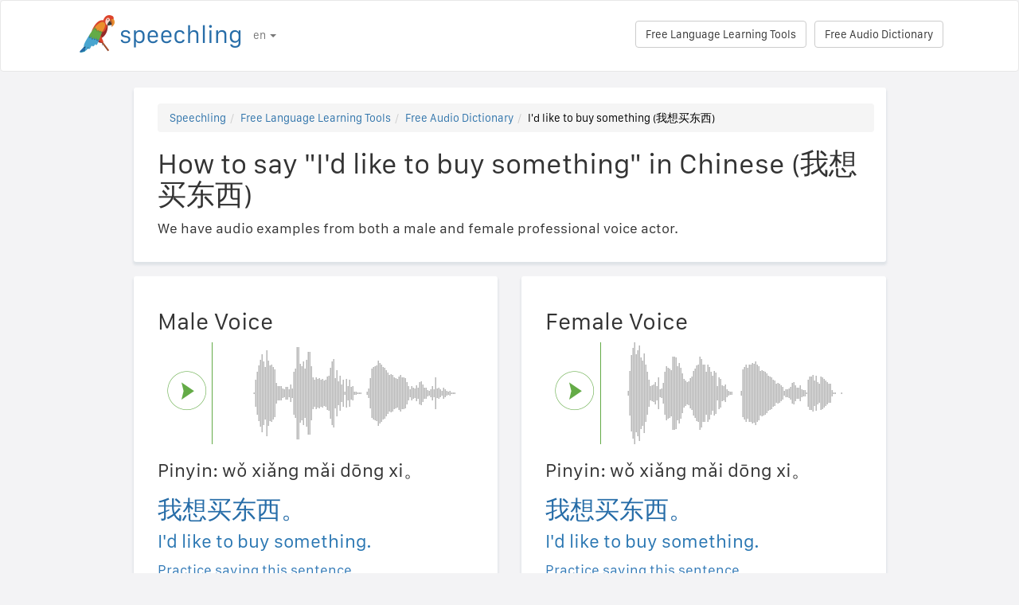

--- FILE ---
content_type: text/html; charset=utf-8
request_url: https://speechling.com/how-to/how-to-say-id-like-to-buy-something-in-chinese-1262
body_size: 6845
content:
<!doctype html><html lang="en"><head><title>How to say "I&#39;d like to buy something" in Chinese (我想买东西)</title><link rel="alternate" href="https://speechling.com/how-to/how-to-say-id-like-to-buy-something-in-chinese-1262" hreflang="en"><link rel="alternate" href="https://speechling.com/how-to/zen-mo-shuo-wo-xiang-mai-dong-xi-yong-zhong-wen-1262" hreflang="zh"><link rel="alternate" href="https://speechling.com/how-to/como-se-dice-me-gustaria-comprar-algo-en-chino-1262" hreflang="es"><link rel="alternate" href="https://speechling.com/how-to/kak-skazat-ya-by-khotel-kupyt-chto-nybud-na-kytaiskom-1262" hreflang="ru"><link rel="alternate" href="https://speechling.com/how-to/wie-sagt-man-ich-wurde-gerne-etwas-kaufen-auf-chinesisch-1262" hreflang="de"><link rel="alternate" href="https://speechling.com/how-to/comment-on-dit-jaimerais-acheter-quelque-chose-en-chinois-1262" hreflang="fr"><link rel="alternate" href="https://speechling.com/how-to/chuugokugo-de-nanika-wo-kai-taidesu-no-hatsuon-no-shikata-1262" hreflang="ja"><link rel="alternate" href="https://speechling.com/how-to/como-dire-vorrei-comprare-qualcosa-in-cinese-1262" hreflang="it"><link rel="alternate" href="https://speechling.com/how-to/how-to-say-id-like-to-buy-something-in-chinese-1262" hreflang="x-default"><link rel="amphtml" href="https://speechling.com/how-to/how-to-say-id-like-to-buy-something-in-chinese-1262/amp"><link rel="canonical" href="https://speechling.com/how-to/how-to-say-id-like-to-buy-something-in-chinese-1262"><link rel="stylesheet" href="/static/css/rrssb.css"><link rel="icon" type="image/png" sizes="32x32" href="/static/images/favicons/favicon-32x32.png"><link rel="icon" type="image/png" sizes="96x96" href="/static/images/favicons/favicon-96x96.png"><link rel="icon" type="image/png" sizes="16x16" href="/static/images/favicons/favicon-16x16.png"><meta name="theme-color" content="#ffffff"><meta name="csrf-token" content="0sU25VZV-e0AzJMvSPsZeTOx7sUqAKj1gyaE"><meta property="og:url" content="https://speechling.com/how-to/how-to-say-id-like-to-buy-something-in-chinese-1262"><meta property="og:type" content="website"><meta property="og:title" content="Speechling - Speak Languages Better"><meta property="og:description" content='How to say "I&#39;d like to buy something" in Chinese (我想买东西). And how you can say it just like a native.'><meta property="og:image" content="https://speechling.com/static/images/tour-image.jpg"><meta property="fb:app_id" content="243387886137884"><meta name="twitter:card" content="summary_large_image"><meta name="twitter:site" content="@thespeechling"><meta name="twitter:creator" content="@thespeechling"><meta name="twitter:title" content="Speechling"><meta name="twitter:description" content='How to say "I&#39;d like to buy something" in Chinese (我想买东西). And how you can say it just like a native.'><meta name="twitter:image" content="https://speechling.com/static/images/tour-image.jpg"><meta name="viewport" content="width=device-width,initial-scale=1"><meta name="description" content='How to say "I&#39;d like to buy something" in Chinese (我想买东西). And how you can say it just like a native.'><meta name="author" content="Speechling Language Learning"><link rel="stylesheet" href="/static/css/footer.css"><link rel="stylesheet" href="/static/fonts.css" media="all"><link rel="stylesheet" href="/static/css/public_tour.css" media="all"><link rel="stylesheet" href="/static/bootstrap/css/bootstrap.min.css" media="all"><link rel="stylesheet" href="/static/css/app.css" media="all"><link rel="stylesheet" href="/static/css/easy-autocomplete.min.css" media="all"><link rel="stylesheet" href="/static/font-awesome-4.7.0/css/font-awesome.min.css"><script type="application/ld+json">{
  "@context": "http://schema.org",
  "@type": "AudioObject",
  "contentUrl": "https://speechling.com/static/audio/male/mandarins/mandarins_1263.mp3",
  "description": "我想买东西。 (Male Voice)",
  "encodingFormat": "mp3",
  "name": "/audio/male/mandarins/mandarins_1263.mp3",
  "transcript": "我想买东西。"
}</script><script type="application/ld+json">{
  "@context": "http://schema.org",
  "@type": "AudioObject",
  "contentUrl": "https://speechling.com/static/audio/female/mandarins/mandarins_1263.mp3",
  "description": "我想买东西。 (Female Voice)",
  "encodingFormat": "mp3",
  "name": "/audio/female/mandarins/mandarins_1263.mp3",
  "transcript": "我想买东西。"
}</script><script type="application/ld+json">{
  "@context": "http://schema.org",
  "@type": "BreadcrumbList",
  "itemListElement": [{
	"@type": "ListItem",
	"position": 1,
	"item": {
	  "@id": "https://speechling.com",
	  "name": "Speechling"
	}
  },{
	"@type": "ListItem",
	"position": 2,
	"item": {
	  "@id": "https://speechling.com/en/tools",
	  "name": "Free Language Learning Tools"
	}
  },{
	"@type": "ListItem",
	"position": 3,
	"item": {
	  "@id": "https://speechling.com/en/how-to",
	  "name": "Free Audio Dictionary"
	}
  },{
	"@type": "ListItem",
	"position": 4,
	"item": {
	  "@id": "https://speechling.com/how-to/how-to-say-id-like-to-buy-something-in-chinese-1262",
	  "name": "I&#39;d like to buy something (我想买东西)"
	}
  }]
}</script><script type="application/ld+json">{
  "@context": "http://schema.org",
  "@type": "WebSite",
  "url": "https://speechling.com/how-to/how-to-say-id-like-to-buy-something-in-chinese-1262",
  "potentialAction": {
	"@type": "SearchAction",
	"target": "https://speechling.com/search-phrase?query={search_term_string}",
	"query-input": "required name=search_term_string"
  }
}</script><script async src="https://www.googletagmanager.com/gtag/js?id=G-6WYVRT51FG"></script><script>function gtag(){dataLayer.push(arguments)}ga=function(){},window.dataLayer=window.dataLayer||[],gtag("js",new Date),gtag("config","G-6WYVRT51FG")</script></head><body><div id="signupModal" class="modal" tabindex="-1" role="dialog"><div style="margin-top:100px" class="modal-dialog"><div class="modal-content" style="border-radius:30px"><div class="modal-header" style="height:80px"><button type="button" class="close" data-dismiss="modal" aria-hidden="true" style="margin-top:5px;margin-right:17px;font-size:2.4em">×</button> <img alt="Speechling logo" src="/static/images/logo.png" style="width:203px;margin-left:30px"></div><div style="text-align:center" class="modal-body"><p style="margin-bottom:20px;font-size:28px!important;line-height:1.4;color:#3e4a5e">Speak Languages Better</p><div><a class="btn btn-lg btn-info" href="/auth/facebook" style="cursor:pointer;margin-bottom:10px;border-radius:30px;background-color:#3b5998;border:solid 2px #3b5998"><span class="fa fa-facebook"><span style="margin-left:10px;font-family:Arial,sans-serif" class="network-name">Sign in with Facebook</span></span></a><br><a href="/auth/google" style="margin-bottom:10px;border-radius:30px;background-color:#bd2026;border:solid 2px #bd2026" class="btn btn-lg btn-danger"><span class="fa fa-google"><span style="margin-left:10px;font-family:Arial,sans-serif" class="network-name">Sign in with Google</span></span></a><br><a href="/auth/apple" style="margin-bottom:20px;border-radius:30px;color:#fff;background-color:#000" class="btn btn-lg"><span class="fa fa-apple"><span style="color:#fff;margin-left:10px;font-family:Arial,sans-serif" class="network-name">Sign in with Apple</span></span></a><br><div style="margin-bottom:20px"><a href="/signup" class="btn btn-default" style="border-radius:30px"><span class="fa fa-user" style="margin-right:5px"></span> Sign up with Email </a>&nbsp;&nbsp; <a href="/login" class="btn btn-default" style="border-radius:30px"><span class="fa fa-user" style="margin-right:5px"></span> Log in with Email</a></div></div></div><div class="modal-footer" style="text-align:center"><p style="font-size:16px;line-height:1.8;color:#3e4a5e">We value your privacy. We won&#39;t spam your wall with selfies.</p><p style="font-size:16px;line-height:1.8;color:#3e4a5e">To learn more see our <a style="color:#009dff" target="_blank" href="/static/pdf/SpeechlingPrivacyPolicy.pdf"><u>Privacy Policy</u></a> and <a target="_blank" href="/static/pdf/SpeechlingTermsofService.pdf" style="color:#009dff"><u>Terms of Service</u></a>.</p></div></div></div></div><nav class="navbar navbar-default" style="background-color:#fff;z-index:420"><div class="container" style="padding-top:18px;height:88px"><div class="navbar-header" style="margin-bottom:17px"><button type="button" class="navbar-toggle collapsed" data-toggle="collapse" data-target="#nav-bar-collapse" aria-expanded="false" style="background-color:#fff;border-radius:10px;height:42px;margin-right:8%;margin-top:1.5%"><span class="sr-only">Toggle navigation</span> <span class="icon-bar"></span> <span class="icon-bar"></span> <span class="icon-bar"></span></button> <a id="parrot-logo-outside" href="/"><img alt="Speechling Logo" src="/static/images/logo.png" style="width:203px"></a></div><div class="collapse navbar-collapse" id="nav-bar-collapse" style="background:#fff!important"><ul style="margin:0 0!important" class="nav navbar-nav"><li class="dropdown"><a href="#" class="dropdown-toggle" data-toggle="dropdown" role="button" aria-haspopup="true" aria-expanded="false">en <span class="caret"></span></a><ul class="dropdown-menu"><li><a href="https://speechling.com/en/how-to/how-to-say-id-like-to-buy-something-in-chinese-1262">English</a></li><li><a href="https://speechling.com/es/how-to/como-se-dice-me-gustaria-comprar-algo-en-chino-1262">Español</a></li><li><a href="https://speechling.com/fr/how-to/comment-on-dit-jaimerais-acheter-quelque-chose-en-chinois-1262">Français</a></li><li><a href="https://speechling.com/de/how-to/wie-sagt-man-ich-wurde-gerne-etwas-kaufen-auf-chinesisch-1262">Deutsch</a></li><li><a href="https://speechling.com/it/how-to/como-dire-vorrei-comprare-qualcosa-in-cinese-1262">Italiano</a></li><li><a href="https://speechling.com/pt/how-to/como-dizer-eu-gostaria-de-comprar-algo-em-chines-1262">Português</a></li><li><a href="https://speechling.com/ru/how-to/kak-skazat-ya-by-khotel-kupyt-chto-nybud-na-kytaiskom-1262">Русский</a></li><li><a href="https://speechling.com/jp/how-to/chuugokugo-de-nanika-wo-kai-taidesu-no-hatsuon-no-shikata-1262">日本語</a></li><li><a href="https://speechling.com/ko/how-to/junggukeoro-mwo-jom-sago-sipeundeyo-malhaneun-beop-1262">한국어</a></li><li><a href="https://speechling.com/zh/how-to/zen-mo-shuo-wo-xiang-mai-dong-xi-yong-zhong-wen-1262">中文</a></li></ul></li></ul><a style="margin-right:10px;margin-top:7px" class="hidden-sm btn btn-default pull-right" href="/dictionary">Free Audio Dictionary</a> <a style="margin-right:10px;margin-top:7px" class="btn btn-default pull-right" href="/tools">Free Language Learning Tools</a></div></div></nav><div class="container"><div class="row"><div class="col-xs-12 col-md-10 col-md-offset-1"><div class="container card-bg"><ol class="breadcrumb"><li><a href="https://speechling.com">Speechling</a></li><li><a href="https://speechling.com/en/tools">Free Language Learning Tools</a></li><li><a href="https://speechling.com/en/how-to">Free Audio Dictionary</a></li><li class="active">I&#39;d like to buy something (我想买东西)</li></ol><h1>How to say "I&#39;d like to buy something" in Chinese (我想买东西)</h1><p>We have audio examples from both a male and female professional voice actor.</p></div></div></div><div class="row"><div style="margin-top:1.5%" class="col-xs-12 col-md-10 col-md-offset-1 col-lg-5 col-lg-offset-1"><div class="container card-bg"><div class="row"><div class="col-lg-12"><h2>Male Voice</h2></div></div><div class="row"><div class="col-lg-2 col-md-2 col-sm-2 col-xs-3" style="padding-top:20px"><div id="play-target-recording-btn" class="targetPlayButton"></div></div><div class="col-lg-10 col-md-10 col-sm-10 col-xs-9" style="padding-left:10px"><div id="target-waveform"></div></div></div><div class="language-text-block"><h3>Pinyin: wǒ xiǎng mǎi dōng xi。</h3><h3 id="target-sentence" style="cursor:pointer" class="target-language-text">我想买东西。</h3><h4 id="native-sentence" style="cursor:pointer" class="native-language-text">I&#39;d like to buy something.</h4></div><p><a href="/">Practice saying this sentence</a></p><small>See also: <a href="/dictation"><u>Free Dictation Practice</u></a>, <a href="/listening"><u>Free Listening Comprehension Practice</u></a>, <a href="/flashcards"><u>Free Vocabulary Flashcards</u></a></small></div></div><div style="margin-top:1.5%" class="col-xs-12 col-md-10 col-md-offset-1 col-lg-5 col-lg-offset-0"><div class="container card-bg"><div class="row"><div class="col-lg-12"><h2>Female Voice</h2></div></div><div class="row"><div class="col-lg-2 col-md-2 col-sm-2 col-xs-3" style="padding-top:20px"><div id="f-play-target-recording-btn" class="targetPlayButton"></div></div><div class="col-lg-10 col-md-10 col-sm-10 col-xs-9" style="padding-left:10px"><div id="f-target-waveform"></div></div></div><div class="language-text-block"><h3>Pinyin: wǒ xiǎng mǎi dōng xi。</h3><h3 id="target-sentence-female" style="cursor:pointer" class="target-language-text">我想买东西。</h3><h4 id="native-sentence-female" style="cursor:pointer" class="native-language-text">I&#39;d like to buy something.</h4></div><p><a href="/">Practice saying this sentence</a></p><small>See also: <a href="/dictation"><u>Free Dictation Practice</u></a>, <a href="/listening"><u>Free Listening Comprehension Practice</u></a>, <a href="/flashcards"><u>Free Vocabulary Flashcards</u></a></small></div></div></div><div style="margin-top:10px" class="row"><div class="col-xs-12 col-md-10 col-md-offset-1"><div style="margin-top:10px" class="container card-bg"><h2>How to say "I&#39;d like to buy something" in Other Languages</h2><p><a href="/how-to/how-to-say-id-like-to-buy-something-in-english-1262">English</a></p><p><a href="/how-to/how-to-say-id-like-to-buy-something-in-french-1262">French</a></p><p><a href="/how-to/how-to-say-id-like-to-buy-something-in-spanish-1262">Spanish</a></p><p><a href="/how-to/how-to-say-id-like-to-buy-something-in-chinese-1262">Chinese</a></p><p><a href="/how-to/how-to-say-id-like-to-buy-something-in-german-1262">German</a></p><p><a href="/how-to/how-to-say-id-like-to-buy-something-in-italian-1262">Italian</a></p><p><a href="/how-to/how-to-say-id-like-to-buy-something-in-japanese-1262">Japanese</a></p><p><a href="/how-to/how-to-say-id-like-to-buy-something-in-russian-1262">Russian</a></p><p><a href="/how-to/how-to-say-id-like-to-buy-something-in-portuguese-1262">Portuguese</a></p><p><a href="/how-to/how-to-say-id-like-to-buy-something-in-korean-1262">Korean</a></p></div></div></div><div style="margin-top:10px" class="row"><div class="col-xs-12 col-md-10 col-md-offset-1"><div style="margin-top:10px" class="container card-bg"><h2>More Resources</h2><p><a href="/dictionary/mandarins/money">Money</a></p><p><a href="/dictionary/mandarins/all">Most Common Phrases</a></p><p><a href="/dictionary/">Free Audio Dictionary</a></p></div></div></div><div style="margin-top:10px" class="row"><div class="col-xs-12 col-md-10 col-md-offset-1"><div style="margin-top:10px" class="container card-bg"><h2>Search</h2><div class="row"><div class="col-md-6 col-xs-12"><div style="margin-bottom:10px;margin-top:10px">Native Language</div><div style="float:left;margin-right:10px"><input class="native-checkbox" type="checkbox" name="chinese-checkbox" id="chinese-checkbox-native"> <label for="chinese-checkbox-native">Chinese</label></div><div style="float:left;margin-right:10px"><input class="native-checkbox" type="checkbox" name="english-checkbox" id="english-checkbox-native"> <label for="english-checkbox-native">English</label></div><div style="float:left;margin-right:10px"><input class="native-checkbox" type="checkbox" name="french-checkbox" id="french-checkbox-native"> <label for="french-checkbox-native">French</label></div><div style="float:left;margin-right:10px"><input class="native-checkbox" type="checkbox" name="spanish-checkbox" id="spanish-checkbox-native"> <label for="spanish-checkbox-native">Spanish</label></div><div style="float:left;margin-right:10px"><input class="native-checkbox" type="checkbox" name="german-checkbox" id="german-checkbox-native"> <label for="german-checkbox-native">German</label></div><div style="float:left;margin-right:10px"><input class="native-checkbox" type="checkbox" name="russian-checkbox" id="russian-checkbox-native"> <label for="russian-checkbox-native">Russian</label></div><div style="float:left;margin-right:10px"><input class="native-checkbox" type="checkbox" name="italian-checkbox" id="italian-checkbox-native"> <label for="italian-checkbox-native">Italian</label></div><div style="float:left;margin-right:10px"><input class="native-checkbox" type="checkbox" name="japanese-checkbox" id="japanese-checkbox-native"> <label for="japanese-checkbox-native">Japanese</label></div><div style="float:left;margin-right:10px"><input class="native-checkbox" type="checkbox" name="portuguese-checkbox" id="portuguese-checkbox-native"> <label for="portuguese-checkbox-native">Portuguese</label></div><div style="float:left;margin-right:10px"><input class="native-checkbox" type="checkbox" name="korean-checkbox" id="korean-checkbox-native"> <label for="korean-checkbox-native">Korean</label></div></div><div class="col-md-6 col-xs-12"><div style="margin-bottom:10px;margin-top:10px">Target Language</div><div style="float:left;margin-right:10px"><input class="target-checkbox" type="checkbox" name="chinese-checkbox" id="chinese-checkbox-target"> <label for="chinese-checkbox-target">Chinese</label></div><div style="float:left;margin-right:10px"><input class="target-checkbox" type="checkbox" name="english-checkbox" id="english-checkbox-target"> <label for="english-checkbox-target">English</label></div><div style="float:left;margin-right:10px"><input class="target-checkbox" type="checkbox" name="french-checkbox" id="french-checkbox-target"> <label for="french-checkbox-target">French</label></div><div style="float:left;margin-right:10px"><input class="target-checkbox" type="checkbox" name="spanish-checkbox" id="spanish-checkbox-target"> <label for="spanish-checkbox-target">Spanish</label></div><div style="float:left;margin-right:10px"><input class="target-checkbox" type="checkbox" name="german-checkbox" id="german-checkbox-target"> <label for="german-checkbox-target">German</label></div><div style="float:left;margin-right:10px"><input class="target-checkbox" type="checkbox" name="russian-checkbox" id="russian-checkbox-target"> <label for="russian-checkbox-target">Russian</label></div><div style="float:left;margin-right:10px"><input class="target-checkbox" type="checkbox" name="italian-checkbox" id="italian-checkbox-target"> <label for="italian-checkbox-target">Italian</label></div><div style="float:left;margin-right:10px"><input class="target-checkbox" type="checkbox" name="japanese-checkbox" id="japanese-checkbox-target"> <label for="japanese-checkbox-target">Japanese</label></div><div style="float:left;margin-right:10px"><input class="target-checkbox" type="checkbox" name="portuguese-checkbox" id="portuguese-checkbox-target"> <label for="portuguese-checkbox-target">Portuguese</label></div><div style="float:left;margin-right:10px"><input class="target-checkbox" type="checkbox" name="korean-checkbox" id="korean-checkbox-target"> <label for="korean-checkbox-target">Korean</label></div></div></div><div class="col-xs-8 col-sm-10"><input aria-label="Search" style="width:100%;margin-left:-17px;margin-top:10px" class="form-control" placeholder="Search" autocomplete="off" id="search"></div><div class="col-xs-4 col-sm-2"><a id="manual-search" style="margin-top:10px" class="btn btn-default">Search</a></div></div></div></div><div style="margin-top:10px" class="row"><div class="col-xs-12 col-md-10 col-md-offset-1"><div style="margin-top:10px" class="container card-bg"><h2>Share us on social media:</h2><ul class="rrssb-buttons"><li class="rrssb-facebook"><a href="https://www.facebook.com/sharer/sharer.php?u=https://speechling.com/how-to/how-to-say-id-like-to-buy-something-in-chinese-1262" class="popup"><span class="rrssb-icon"><svg xmlns="http://www.w3.org/2000/svg" preserveaspectratio="xMidYMid" width="29" height="29" viewbox="0 0 29 29"><path d="M26.4 0H2.6C1.714 0 0 1.715 0 2.6v23.8c0 .884 1.715 2.6 2.6 2.6h12.393V17.988h-3.996v-3.98h3.997v-3.062c0-3.746 2.835-5.97 6.177-5.97 1.6 0 2.444.173 2.845.226v3.792H21.18c-1.817 0-2.156.9-2.156 2.168v2.847h5.045l-.66 3.978h-4.386V29H26.4c.884 0 2.6-1.716 2.6-2.6V2.6c0-.885-1.716-2.6-2.6-2.6z" fill-rule="evenodd" class="cls-2"></path></svg></span><span class="rrssb-text">&nbsp;facebook</span></a></li><li class="rrssb-linkedin"><a href="http://www.linkedin.com/shareArticle?mini=true&amp;url=https://speechling.com/how-to/how-to-say-id-like-to-buy-something-in-chinese-1262" class="popup"><span class="rrssb-icon"><svg xmlns="http://www.w3.org/2000/svg" width="28" height="28" viewbox="0 0 28 28"><path d="M25.424 15.887v8.447h-4.896v-7.882c0-1.98-.71-3.33-2.48-3.33-1.354 0-2.158.91-2.514 1.802-.13.315-.162.753-.162 1.194v8.216h-4.9s.067-13.35 0-14.73h4.9v2.087c-.01.017-.023.033-.033.05h.032v-.05c.65-1.002 1.812-2.435 4.414-2.435 3.222 0 5.638 2.106 5.638 6.632zM5.348 2.5c-1.676 0-2.772 1.093-2.772 2.54 0 1.42 1.066 2.538 2.717 2.546h.032c1.71 0 2.77-1.132 2.77-2.546C8.056 3.593 7.02 2.5 5.344 2.5h.005zm-2.48 21.834h4.896V9.604H2.867v14.73z"></path></svg></span><span class="rrssb-text">&nbsp;linkedin</span></a></li><li class="rrssb-twitter"><a href="https://twitter.com/intent/tweet?text=https://speechling.com/how-to/how-to-say-id-like-to-buy-something-in-chinese-1262" class="popup"><span class="rrssb-icon"><svg xmlns="http://www.w3.org/2000/svg" width="28" height="28" viewbox="0 0 28 28"><path d="M24.253 8.756C24.69 17.08 18.297 24.182 9.97 24.62c-3.122.162-6.22-.646-8.86-2.32 2.702.18 5.375-.648 7.507-2.32-2.072-.248-3.818-1.662-4.49-3.64.802.13 1.62.077 2.4-.154-2.482-.466-4.312-2.586-4.412-5.11.688.276 1.426.408 2.168.387-2.135-1.65-2.73-4.62-1.394-6.965C5.574 7.816 9.54 9.84 13.802 10.07c-.842-2.738.694-5.64 3.434-6.48 2.018-.624 4.212.043 5.546 1.682 1.186-.213 2.318-.662 3.33-1.317-.386 1.256-1.248 2.312-2.4 2.942 1.048-.106 2.07-.394 3.02-.85-.458 1.182-1.343 2.15-2.48 2.71z"></path></svg></span><span class="rrssb-text">&nbsp;twitter</span></a></li><li class="rrssb-googleplus"><a href="https://plus.google.com/share?url=https://speechling.com/how-to/how-to-say-id-like-to-buy-something-in-chinese-1262" class="popup"><span class="rrssb-icon"><svg xmlns="http://www.w3.org/2000/svg" width="24" height="24" viewbox="0 0 24 24"><path d="M21 8.29h-1.95v2.6h-2.6v1.82h2.6v2.6H21v-2.6h2.6v-1.885H21V8.29zM7.614 10.306v2.925h3.9c-.26 1.69-1.755 2.925-3.9 2.925-2.34 0-4.29-2.016-4.29-4.354s1.885-4.353 4.29-4.353c1.104 0 2.014.326 2.794 1.105l2.08-2.08c-1.3-1.17-2.924-1.883-4.874-1.883C3.65 4.586.4 7.835.4 11.8s3.25 7.212 7.214 7.212c4.224 0 6.953-2.988 6.953-7.082 0-.52-.065-1.104-.13-1.624H7.614z"></path></svg></span><span class="rrssb-text">&nbsp;google+</span></a></li><li class="rrssb-pinterest"><a href="http://pinterest.com/pin/create/button/?url=https://speechling.com/how-to/how-to-say-id-like-to-buy-something-in-chinese-1262"><span class="rrssb-icon"><svg xmlns="http://www.w3.org/2000/svg" width="28" height="28" viewbox="0 0 28 28"><path d="M14.02 1.57c-7.06 0-12.784 5.723-12.784 12.785S6.96 27.14 14.02 27.14c7.062 0 12.786-5.725 12.786-12.785 0-7.06-5.724-12.785-12.785-12.785zm1.24 17.085c-1.16-.09-1.648-.666-2.558-1.22-.5 2.627-1.113 5.146-2.925 6.46-.56-3.972.822-6.952 1.462-10.117-1.094-1.84.13-5.545 2.437-4.632 2.837 1.123-2.458 6.842 1.1 7.557 3.71.744 5.226-6.44 2.924-8.775-3.324-3.374-9.677-.077-8.896 4.754.19 1.178 1.408 1.538.49 3.168-2.13-.472-2.764-2.15-2.683-4.388.132-3.662 3.292-6.227 6.46-6.582 4.008-.448 7.772 1.474 8.29 5.24.58 4.254-1.815 8.864-6.1 8.532v.003z"></path></svg></span><span class="rrssb-text">&nbsp;pinterest</span></a></li></ul></div></div></div></div><div style="height:80px"></div><div id="footerwrap"><div class="container"><div class="row"><div class="col-md-4"><h4>About</h4><div class="hline-w"></div><p><a href="/help">Speechling Comprehensive User Guide</a><br><a href="/mission">Our Mission</a><br><a href="/scholarship">Speechling Scholarships</a><br><a href="/about">Meet the Team</a><br><a rel="noopener" target="_blank" href="https://speechling.com/blog/speechling-white-paper/">White Paper</a><br><a href="/pricing">Pricing</a><br><a href="https://www.facebook.com/groups/speechling/">Community</a><br></p></div><div class="col-md-4"><h4>Blog</h4><div class="hline-w"></div><p><a href="https://speechling.com/blog/tag/spanish">Spanish Blog</a><br><a href="https://speechling.com/blog/tag/french">French Blog</a><br><a href="https://speechling.com/blog/tag/english">English Blog</a><br><a href="https://speechling.com/blog/tag/german">German Blog</a><br><a href="https://speechling.com/blog/tag/italian">Italian Blog</a><br><a href="https://speechling.com/blog/tag/portuguese">Portuguese Blog</a><br><a href="https://speechling.com/blog/tag/russian">Russian Blog</a><br><a href="https://speechling.com/blog/tag/korean">Korean Blog</a><br><a href="https://speechling.com/blog/tag/japanese">Japanese Blog</a><br><a href="https://speechling.com/blog/tag/mandarin">Chinese Blog</a><br></p></div><div class="col-md-4"><h4>Free Language Learning Tools</h4><div class="hline-w"></div><p><a href="/dictation">Free Dictation Practice</a><br><a href="/listening">Free Listening Comprehension Practice</a><br><a href="/flashcards">Free Vocabulary Flashcards</a><br><a href="/quiz">Free Language Quiz</a><br><a href="/fillin">Free Fill in the Blank Exercises</a><br><a href="/dictionary">Free Audio Dictionary</a><br><a href="/tools">All Tools</a><br></p></div></div><div class="row"><div class="col-md-4"><h4>Social Links</h4><div class="hline-w"></div><p><a rel="noopener" aria-label="Speechling Facebook" target="_blank" href="https://www.facebook.com/speechling/"><i class="fa fa-facebook"></i></a> <a rel="noopener" aria-label="Speechling Twitter" target="_blank" href="https://twitter.com/thespeechling"><i class="fa fa-twitter"></i></a> <a rel="noopener" aria-label="Speechling Linkedin" target="_blank" href="https://www.linkedin.com/company/speechling"><i class="fa fa-linkedin"></i></a></p></div><div class="col-md-4"><h4>Legal</h4><div class="hline-w"></div><p><a target="_blank" href="/static/pdf/SpeechlingPrivacyPolicy.pdf">Privacy Policy</a><br><a target="_blank" href="/static/pdf/SpeechlingTermsofService.pdf">Terms of Service</a><br><small>Speechling uses Flaticon for icons.</small></p></div><div class="col-md-4"><h4>Reach Out</h4><div class="hline-w"></div><p><a target="_blank" href="/education">Speechling for Education</a><br><a target="_blank" href="/careers">Careers</a><br><a target="_blank" href="/ambassador">Affiliate Marketing</a><br><a target="_blank" href="mailto:ceo@speechling.com">Contact</a><br></p></div></div></div></div><script src="/static/js/jquery.min.js"></script><script src="/static/js/wavesurfer.min.js?v=1"></script><script src="/static/bootstrap/js/bootstrap.min.js"></script><script src="/static/js/jquery.easy-autocomplete.min.js"></script><script>MALE_CARD={id:"MandarinS_English_1263",target_language:"MandarinS",native_language:"English",target_sentence:"我想买东西。",native_sentence:"I'd like to buy something.",target_recording:"/audio/male/mandarins/mandarins_1263.mp3",native_recording:"/audio/male/english/english_1263.mp3",otherGenderData:{target_sentence:"我想买东西。",native_sentence:"I'd like to buy something.",target_recording:"/audio/female/mandarins/mandarins_1263.mp3",native_recording:"/audio/female/english/english_1263.mp3",pinyin:"wǒ xiǎng mǎi dōng xi。\r",furigana:""},article:"",difficulty:"Intermediate 2",phrasebook_difficulty:"Money",title:'How to say "I\'d like to buy something." in Chinese',slug:"how-to-say-id-like-to-buy-something-in-chinese-1262",pinyin:"wǒ xiǎng mǎi dōng xi。\r",furigana:"",otherTargetLanguageSlugs:{English:"how-to-say-id-like-to-buy-something-in-english-1262",French:"how-to-say-id-like-to-buy-something-in-french-1262",Spanish:"how-to-say-id-like-to-buy-something-in-spanish-1262",MandarinS:"how-to-say-id-like-to-buy-something-in-chinese-1262",German:"how-to-say-id-like-to-buy-something-in-german-1262",Russian:"how-to-say-id-like-to-buy-something-in-russian-1262",Italian:"how-to-say-id-like-to-buy-something-in-italian-1262",Japanese:"how-to-say-id-like-to-buy-something-in-japanese-1262",Portuguese:"how-to-say-id-like-to-buy-something-in-portuguese-1262",Korean:"how-to-say-id-like-to-buy-something-in-korean-1262"},otherNativeLanguageSlugs:{English:"how-to-say-id-like-to-buy-something-in-chinese-1262",French:"comment-on-dit-jaimerais-acheter-quelque-chose-en-chinois-1262",Spanish:"como-se-dice-me-gustaria-comprar-algo-en-chino-1262",MandarinS:"zen-mo-shuo-wo-xiang-mai-dong-xi-yong-zhong-wen-1262",German:"wie-sagt-man-ich-wurde-gerne-etwas-kaufen-auf-chinesisch-1262",Russian:"kak-skazat-ya-by-khotel-kupyt-chto-nybud-na-kytaiskom-1262",Italian:"como-dire-vorrei-comprare-qualcosa-in-cinese-1262",Japanese:"chuugokugo-de-nanika-wo-kai-taidesu-no-hatsuon-no-shikata-1262",Portuguese:"como-dizer-eu-gostaria-de-comprar-algo-em-chines-1262",Korean:"junggukeoro-mwo-jom-sago-sipeundeyo-malhaneun-beop-1262"}},FEMALE_CARD={target_sentence:"我想买东西。",native_sentence:"I'd like to buy something.",target_recording:"/audio/female/mandarins/mandarins_1263.mp3",native_recording:"/audio/female/english/english_1263.mp3",pinyin:"wǒ xiǎng mǎi dōng xi。\r",furigana:""}</script><script src="/static/js/public_tour.js?v=4"></script><script src="https://browser.sentry-cdn.com/5.12.1/bundle.min.js" integrity="sha384-y+an4eARFKvjzOivf/Z7JtMJhaN6b+lLQ5oFbBbUwZNNVir39cYtkjW1r6Xjbxg3" crossorigin="anonymous"></script><script>$(document).ready(function(){Sentry.init({dsn:"https://29471ab37eda490d8b0d6d4619fce19a@sentry.io/2636394"})})</script></body></html>

--- FILE ---
content_type: application/javascript
request_url: https://speechling.com/static/js/jquery.easy-autocomplete.min.js
body_size: 15437
content:
var EasyAutocomplete=function(t){return t.main=function(e,n){var i,o=new t.Constants,a=new t.Configuration(n),r=new t.Logger,s=new t.Template(n.template),c=new t.ListBuilderService(a,t.proccess),u=a.equals,l=e,f="",d=[],g=-1;function m(){var t;function e(t,e){return a.get("highlightPhrase")&&""!==e?function(t,e){var n=(i=e,i.replace(/[\-\[\]\/\{\}\(\)\*\+\?\.\\\^\$\|]/g,"\\$&"));var i;return(t+"").replace(new RegExp("("+n+")","gi"),"<b>$1</b>")}(t,e):t}l.parent().hasClass(o.getValue("WRAPPER_CSS_CLASS"))&&(l.next("."+o.getValue("CONTAINER_CLASS")).remove(),l.unwrap()),function(){var t=$("<div>"),e=o.getValue("WRAPPER_CSS_CLASS");a.get("theme")&&""!==a.get("theme")&&(e+=" eac-"+a.get("theme"));a.get("cssClasses")&&""!==a.get("cssClasses")&&(e+=" "+a.get("cssClasses"));""!==s.getTemplateClass()&&(e+=" "+s.getTemplateClass());t.addClass(e),l.wrap(t),!0===a.get("adjustWidth")&&(n=l.outerWidth(),l.parent().css("width",n));var n}(),(t=$("<div>").addClass(o.getValue("CONTAINER_CLASS"))).attr("id",p()).prepend($("<ul>")),t.on("show.eac",(function(){if(l.is(":focus")){switch(a.get("list").showAnimation.type){case"slide":var e=a.get("list").showAnimation.time,n=a.get("list").showAnimation.callback;t.find("ul").slideDown(e,n);break;case"fade":e=a.get("list").showAnimation.time,n=a.get("list").showAnimation.callback,t.find("ul").fadeIn(e);break;default:t.find("ul").show()}a.get("list").onShowListEvent()}})).on("hide.eac",(function(){switch(a.get("list").hideAnimation.type){case"slide":var e=a.get("list").hideAnimation.time,n=a.get("list").hideAnimation.callback;t.find("ul").slideUp(e,n);break;case"fade":e=a.get("list").hideAnimation.time,n=a.get("list").hideAnimation.callback,t.find("ul").fadeOut(e,n);break;default:t.find("ul").hide()}a.get("list").onHideListEvent()})).on("selectElement.eac",(function(){t.find("ul li").removeClass("selected"),t.find("ul li").eq(g).addClass("selected"),a.get("list").onSelectItemEvent()})).on("loadElements.eac",(function(n,i,o){var r="",c=t.find("ul");c.empty().detach(),d=[];for(var u=0,f=0,m=i.length;f<m;f+=1){var p=i[f].data;if(0!==p.length){void 0!==i[f].header&&i[f].header.length>0&&c.append("<div class='eac-category' >"+i[f].header+"</div>");for(var h=0,v=p.length;h<v&&u<i[f].maxListSize;h+=1)r=$("<li><div class='eac-item'></div></li>"),function(){var t=h,n=u,c=i[f].getValue(p[t]);r.find(" > div").on("click",(function(){l.val(c).trigger("change"),g=n,y(n),a.get("list").onClickEvent(),a.get("list").onChooseEvent()})).mouseover((function(){g=n,y(n),a.get("list").onMouseOverEvent()})).mouseout((function(){a.get("list").onMouseOutEvent()})).html(s.build(e(c,o),p[t]))}(),c.append(r),d.push(p[h]),u+=1}}t.append(c),a.get("list").onLoadEvent()})),l.after(t),f=$("#"+p()),a.get("placeholder")&&l.attr("placeholder",a.get("placeholder"))}function p(){var t=l.attr("id");return t=o.getValue("CONTAINER_ID")+t}function h(){f.trigger("show.eac")}function v(){f.trigger("hide.eac")}function y(t){f.trigger("selectElement.eac",t)}function E(t,e){f.trigger("loadElements.eac",[t,e])}t.consts=o,this.getConstants=function(){return o},this.getConfiguration=function(){return a},this.getContainer=function(){return f},this.getSelectedItemIndex=function(){return g},this.getItems=function(){return d},this.getItemData=function(t){return d.length<t||void 0===d[t]?-1:d[t]},this.getSelectedItemData=function(){return this.getItemData(g)},this.build=function(){m()},this.init=function(){!function(){if(0===l.length)return void r.error("Input field doesn't exist.");if(!a.checkDataUrlProperties())return void r.error("One of options variables 'data' or 'url' must be defined.");if(!a.checkRequiredProperties())return void r.error("Will not work without mentioned properties.");m(),function(){function t(){u("autocompleteOff",!0)&&p(),e(),n(),o(),s(),f(),m()}function e(){l.focusout((function(){var t,e=l.val();a.get("list").match.caseSensitive||(e=e.toLowerCase());for(var n=0,i=d.length;n<i;n+=1)if(t=a.get("getValue")(d[n]),a.get("list").match.caseSensitive||(t=t.toLowerCase()),t===e)return void y(g=n)}))}function n(){l.off("keyup").keyup((function(t){switch(t.keyCode){case 27:v(),l.trigger("blur");break;case 38:t.preventDefault(),d.length>0&&g>0&&(g-=1,l.val(a.get("getValue")(d[g])),y(g));break;case 40:t.preventDefault(),d.length>0&&g<d.length-1&&(g+=1,l.val(a.get("getValue")(d[g])),y(g));break;default:if(t.keyCode>40||8===t.keyCode||0===t.keyCode){var e=l.val();!0!==a.get("list").hideOnEmptyPhrase||8!==t.keyCode||""!==e?a.get("requestDelay")>0?(void 0!==i&&clearTimeout(i),i=setTimeout((function(){n(e)}),a.get("requestDelay"))):n(e):v()}}function n(t){if(!(t.length<a.get("minCharNumber"))){if("list-required"!==a.get("data")){var e=a.get("data"),n=c.init(e);n=c.updateCategories(n,e),E(n=c.processData(n,t),t),l.parent().find("li").length>0?h():v()}var i=o();void 0!==i.url&&""!==i.url||(i.url=a.get("url")),void 0!==i.dataType&&""!==i.dataType||(i.dataType=a.get("dataType")),void 0!==i.url&&"list-required"!==i.url&&(i.url=i.url(t),i.data=a.get("preparePostData")(i.data,t),$.ajax(i).done((function(e){var n=c.init(e);n=c.updateCategories(n,e),n=c.convertXml(n),s(t,e)&&E(n=c.processData(n,t),t),c.checkIfDataExists(n)&&l.parent().find("li").length>0?h():v(),a.get("ajaxCallback")()})).fail((function(){r.warning("Fail to load response data")})).always((function(){})))}function o(){var t={},e=a.get("ajaxSettings")||{};for(var n in e)t[n]=e[n];return t}function s(t,e){return!1===a.get("matchResponseProperty")||("string"==typeof a.get("matchResponseProperty")?e[a.get("matchResponseProperty")]===t:"function"!=typeof a.get("matchResponseProperty")||a.get("matchResponseProperty")(e)===t)}}}))}function o(){l.on("keydown",(function(t){if(38===(t=t||window.event).keyCode)return suppressKeypress=!0,!1})).keydown((function(t){13===t.keyCode&&g>-1&&(l.val(a.get("getValue")(d[g])),a.get("list").onKeyEnterEvent(),a.get("list").onChooseEvent(),g=-1,v(),t.preventDefault())}))}function s(){l.off("keypress")}function f(){l.focus((function(){""!==l.val()&&d.length>0&&(g=-1,h())}))}function m(){l.blur((function(){setTimeout((function(){g=-1,v()}),250)}))}function p(){l.attr("autocomplete","off")}t()}()}()}},t.eacHandles=[],t.getHandle=function(e){return t.eacHandles[e]},t.inputHasId=function(t){return void 0!==$(t).attr("id")&&$(t).attr("id").length>0},t.assignRandomId=function(e){var n="";do{n="eac-"+Math.floor(1e4*Math.random())}while(0!==$("#"+n).length);elementId=t.consts.getValue("CONTAINER_ID")+n,$(e).attr("id",n)},t.setHandle=function(e,n){t.eacHandles[n]=e},t}((EasyAutocomplete=function(t){return t.Template=function(t){var e={basic:{type:"basic",method:function(t){return t},cssClass:""},description:{type:"description",fields:{description:"description"},method:function(t){return t+" - description"},cssClass:"eac-description"},iconLeft:{type:"iconLeft",fields:{icon:""},method:function(t){return t},cssClass:"eac-icon-left"},iconRight:{type:"iconRight",fields:{iconSrc:""},method:function(t){return t},cssClass:"eac-icon-right"},links:{type:"links",fields:{link:""},method:function(t){return t},cssClass:""},custom:{type:"custom",method:function(){},cssClass:""}};this.getTemplateClass=function(t){var n,i=function(){return""};return t&&t.type&&t.type&&e[t.type]?(n=e[t.type].cssClass,function(){return n}):i}(t),this.build=function(t){return t&&t.type&&t.type&&e[t.type]?(o=(n=t).fields,"description"===n.type?(i=e.description.method,"string"==typeof o.description?i=function(t,e){return t+" - <span>"+e[o.description]+"</span>"}:"function"==typeof o.description&&(i=function(t,e){return t+" - <span>"+o.description(e)+"</span>"}),i):"iconRight"===n.type?("string"==typeof o.iconSrc?i=function(t,e){return t+"<img class='eac-icon' src='"+e[o.iconSrc]+"' />"}:"function"==typeof o.iconSrc&&(i=function(t,e){return t+"<img class='eac-icon' src='"+o.iconSrc(e)+"' />"}),i):"iconLeft"===n.type?("string"==typeof o.iconSrc?i=function(t,e){return"<img class='eac-icon' src='"+e[o.iconSrc]+"' />"+t}:"function"==typeof o.iconSrc&&(i=function(t,e){return"<img class='eac-icon' src='"+o.iconSrc(e)+"' />"+t}),i):"links"===n.type?("string"==typeof o.link?i=function(t,e){return"<a href='"+e[o.link]+"' >"+t+"</a>"}:"function"==typeof o.link&&(i=function(t,e){return"<a href='"+o.link(e)+"' >"+t+"</a>"}),i):"custom"===n.type?n.method:e.basic.method):e.basic.method;var n,i,o}(t)},t}((EasyAutocomplete=function(t){return t.proccess=function(e,n,i){t.proccess.match=a;var o=n.data;return o=function(t){e.get("list").sort.enabled&&t.sort(e.get("list").sort.method);return t}(o=function(t){void 0!==n.maxNumberOfElements&&t.length>n.maxNumberOfElements&&(t=t.slice(0,n.maxNumberOfElements));return t}(o=function(t,n){var i=[];if(e.get("list").match.enabled)for(var o=0,r=t.length;o<r;o+=1)a(e.get("getValue")(t[o]),n)&&i.push(t[o]);else i=t;return i}(o,i)));function a(t,n){return e.get("list").match.caseSensitive||("string"==typeof t&&(t=t.toLowerCase()),n=n.toLowerCase()),e.get("list").match.method(t,n)}},t}((EasyAutocomplete=function(t){return t.ListBuilderService=function(t,e){function n(e,n){var i={};if(i="XML"===t.get("dataType").toUpperCase()?function(){var i,o={};void 0!==e.xmlElementName&&(o.xmlElementName=e.xmlElementName);void 0!==e.listLocation?i=e.listLocation:void 0!==t.get("listLocation")&&(i=t.get("listLocation"));void 0!==i?"string"==typeof i?o.data=$(n).find(i):"function"==typeof i&&(o.data=i(n)):o.data=n;return o}():function(){var t={};void 0!==e.listLocation?"string"==typeof e.listLocation?t.data=n[e.listLocation]:"function"==typeof e.listLocation&&(t.data=e.listLocation(n)):t.data=n;return t}(),void 0!==e.header&&(i.header=e.header),void 0!==e.maxNumberOfElements&&(i.maxNumberOfElements=e.maxNumberOfElements),void 0!==t.get("list").maxNumberOfElements&&(i.maxListSize=t.get("list").maxNumberOfElements),void 0!==e.getValue)if("string"==typeof e.getValue){var o=e.getValue;i.getValue=function(t){return t[o]}}else"function"==typeof e.getValue&&(i.getValue=e.getValue);else i.getValue=t.get("getValue");return i}function i(e){var n=[];return void 0===e.xmlElementName&&(e.xmlElementName=t.get("xmlElementName")),$(e.data).find(e.xmlElementName).each((function(){n.push(this)})),n}this.init=function(e){var n=[],i={};return i.data=t.get("listLocation")(e),i.getValue=t.get("getValue"),i.maxListSize=t.get("list").maxNumberOfElements,n.push(i),n},this.updateCategories=function(e,i){if(t.get("categoriesAssigned")){e=[];for(var o=0;o<t.get("categories").length;o+=1){var a=n(t.get("categories")[o],i);e.push(a)}}return e},this.convertXml=function(e){if("XML"===t.get("dataType").toUpperCase())for(var n=0;n<e.length;n+=1)e[n].data=i(e[n]);return e},this.processData=function(n,i){for(var o=0,a=n.length;o<a;o+=1)n[o].data=e(t,n[o],i);return n},this.checkIfDataExists=function(t){for(var e=0,n=t.length;e<n;e+=1)if(void 0!==t[e].data&&t[e].data instanceof Array&&t[e].data.length>0)return!0;return!1}},t}((EasyAutocomplete=function(t){return t.Constants=function(){var t={CONTAINER_CLASS:"easy-autocomplete-container",CONTAINER_ID:"eac-container-",WRAPPER_CSS_CLASS:"easy-autocomplete"};this.getValue=function(e){return t[e]}},t}((EasyAutocomplete=function(t){return t.Logger=function(){this.error=function(t){console.log("ERROR: "+t)},this.warning=function(t){console.log("WARNING: "+t)}},t}((EasyAutocomplete=function(t){return t.Configuration=function(t){var e={data:"list-required",url:"list-required",dataType:"json",listLocation:function(t){return t},xmlElementName:"",getValue:function(t){return t},autocompleteOff:!0,placeholder:!1,ajaxCallback:function(){},matchResponseProperty:!1,list:{sort:{enabled:!1,method:function(t,n){return(t=e.getValue(t))<(n=e.getValue(n))?-1:t>n?1:0}},maxNumberOfElements:6,hideOnEmptyPhrase:!0,match:{enabled:!1,caseSensitive:!1,method:function(t,e){return t.search(e)>-1}},showAnimation:{type:"normal",time:400,callback:function(){}},hideAnimation:{type:"normal",time:400,callback:function(){}},onClickEvent:function(){},onSelectItemEvent:function(){},onLoadEvent:function(){},onChooseEvent:function(){},onKeyEnterEvent:function(){},onMouseOverEvent:function(){},onMouseOutEvent:function(){},onShowListEvent:function(){},onHideListEvent:function(){}},highlightPhrase:!0,theme:"",cssClasses:"",minCharNumber:0,requestDelay:0,adjustWidth:!0,ajaxSettings:{},preparePostData:function(t,e){return t},loggerEnabled:!0,template:"",categoriesAssigned:!1,categories:[{maxNumberOfElements:4}]},n=["ajaxSettings","template"];function i(t,i){!function e(i,o){for(var a in o)void 0===i[a]&&t.log("Property '"+a+"' does not exist in EasyAutocomplete options API."),"object"==typeof i[a]&&-1===$.inArray(a,n)&&e(i[a],o[a])}(e,i)}this.get=function(t){return e[t]},this.equals=function(t,n){return!(!function(t){return void 0!==e[t]&&null!==e[t]}(t)||e[t]!==n)},this.checkDataUrlProperties=function(){return!("list-required"===e.url&&"list-required"===e.data)},this.checkRequiredProperties=function(){for(var t in e)if("required"===e[t])return logger.error("Option "+t+" must be defined"),!1;return!0},this.printPropertiesThatDoesntExist=function(t,e){i(t,e)},function(){"xml"===t.dataType&&(t.getValue||(t.getValue=function(t){return $(t).text()}),t.list||(t.list={}),t.list.sort||(t.list.sort={}),t.list.sort.method=function(e,n){return(e=t.getValue(e))<(n=t.getValue(n))?-1:e>n?1:0},t.list.match||(t.list.match={}),t.list.match.method=function(t,e){return t.search(e)>-1});if(void 0!==t.categories&&t.categories instanceof Array){for(var n=[],i=0,o=t.categories.length;i<o;i+=1){var a=t.categories[i];for(var r in e.categories[0])void 0===a[r]&&(a[r]=e.categories[0][r]);n.push(a)}t.categories=n}}(),!0===(e=function t(e,n){var i=e||{};for(var o in e)void 0!==n[o]&&null!==n[o]&&("object"!=typeof n[o]||n[o]instanceof Array?i[o]=n[o]:t(e[o],n[o]));return void 0!==n.data&&null!==n.data&&"object"==typeof n.data&&(i.data=n.data),i}(e,t)).loggerEnabled&&i(console,t),void 0!==t.ajaxSettings&&"object"==typeof t.ajaxSettings?e.ajaxSettings=t.ajaxSettings:e.ajaxSettings={},function(){if("list-required"!==e.url&&"function"!=typeof e.url){var n=e.url;e.url=function(){return n}}if(void 0!==e.ajaxSettings.url&&"function"!=typeof e.ajaxSettings.url){n=e.ajaxSettings.url;e.ajaxSettings.url=function(){return n}}if("string"==typeof e.listLocation){var i=e.listLocation;"XML"===e.dataType.toUpperCase()?e.listLocation=function(t){return $(t).find(i)}:e.listLocation=function(t){return t[i]}}if("string"==typeof e.getValue){var o=e.getValue;e.getValue=function(t){return t[o]}}void 0!==t.categories&&(e.categoriesAssigned=!0)}()},t}(EasyAutocomplete||{}))||{}))||{}))||{}))||{}))||{}))||{});!function(t){t.fn.easyAutocomplete=function(e){return this.each((function(){var n=t(this),i=new EasyAutocomplete.main(n,e);EasyAutocomplete.inputHasId(n)||EasyAutocomplete.assignRandomId(n),i.init(),EasyAutocomplete.setHandle(i,n.attr("id"))}))},t.fn.getSelectedItemIndex=function(){var e=t(this).attr("id");return void 0!==e?EasyAutocomplete.getHandle(e).getSelectedItemIndex():-1},t.fn.getItems=function(){var e=t(this).attr("id");return void 0!==e?EasyAutocomplete.getHandle(e).getItems():-1},t.fn.getItemData=function(e){var n=t(this).attr("id");return void 0!==n&&e>-1?EasyAutocomplete.getHandle(n).getItemData(e):-1},t.fn.getSelectedItemData=function(){var e=t(this).attr("id");return void 0!==e?EasyAutocomplete.getHandle(e).getSelectedItemData():-1},t.fn.getElementCount=function(){var e=t(this).attr("id");return void 0!==e?EasyAutocomplete.getHandle(e).getItems().length:-1}}(jQuery);
//# sourceMappingURL=../js-maps/jquery.easy-autocomplete.min.js.map
